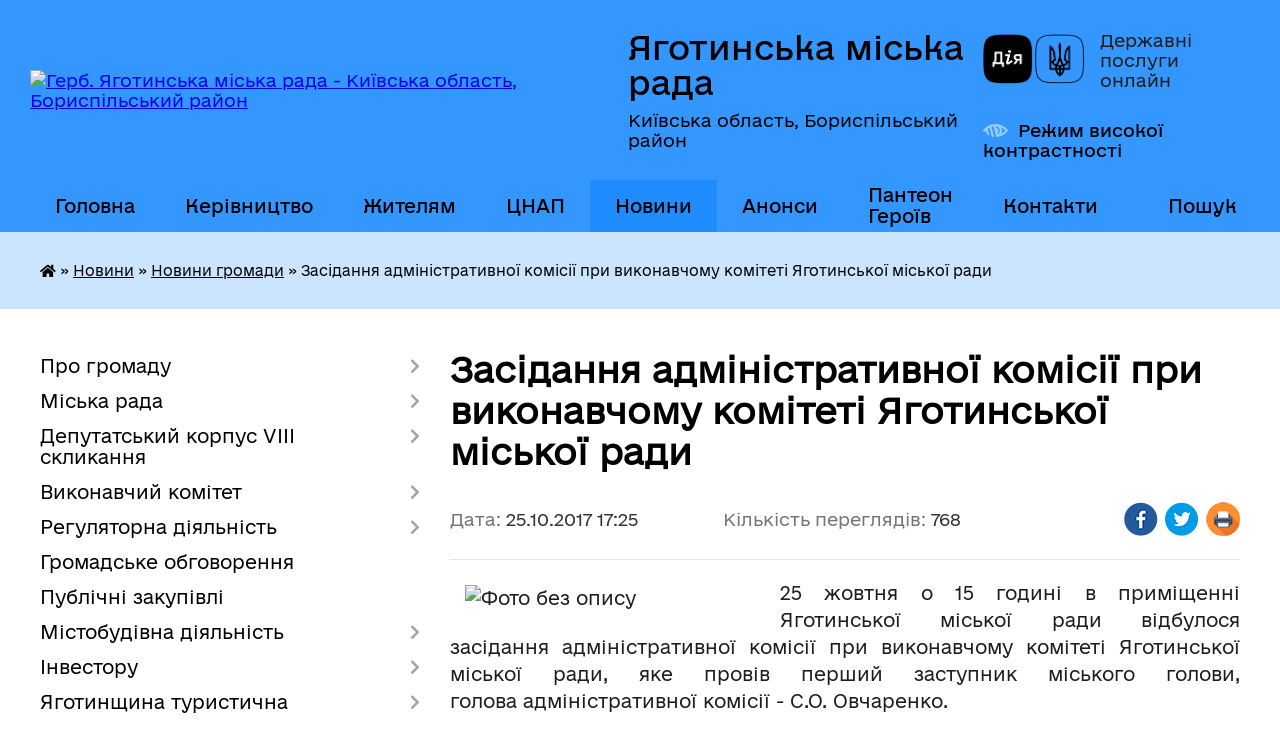

--- FILE ---
content_type: text/html; charset=UTF-8
request_url: https://yagotinmiska-rada.gov.ua/news/17-25-25-25-10-2017/
body_size: 13536
content:
<!DOCTYPE html>
<html lang="uk">
<head>
	<!--[if IE]><meta http-equiv="X-UA-Compatible" content="IE=edge"><![endif]-->
	<meta charset="utf-8">
	<meta name="viewport" content="width=device-width, initial-scale=1">
	<!--[if IE]><script>
		document.createElement('header');
		document.createElement('nav');
		document.createElement('main');
		document.createElement('section');
		document.createElement('article');
		document.createElement('aside');
		document.createElement('footer');
		document.createElement('figure');
		document.createElement('figcaption');
	</script><![endif]-->
	<title>Засідання адміністративної комісії при виконавчому комітеті Яготинської міської ради | Яготинська міська рада</title>
	<meta name="description" content="25 жовтня о 15 годині в приміщенні Яготинської міської ради відбулося засідання адміністративної комісії при виконавчому комітеті Яготинської міської ради, яке провів перший заступник міського голови, голова адміністративної комісії -&amp;">
	<meta name="keywords" content="Засідання, адміністративної, комісії, при, виконавчому, комітеті, Яготинської, міської, ради, |, Яготинська, міська, рада">

	
		<meta property="og:image" content="https://rada.info/upload/users_files/05408823/ed559a8a04de8547676a739c1b3631c1.jpg">
	<meta property="og:image:width" content="1800">
	<meta property="og:image:height" content="1200">
			<meta property="og:title" content="Засідання адміністративної комісії при виконавчому комітеті Яготинської міської ради">
			<meta property="og:description" content="25 жовтня о 15 годині в приміщенні Яготинської міської ради відбулося засідання адміністративної комісії при виконавчому комітеті Яготинської міської ради, яке провів перший заступник міського голови, голова&amp;nbsp;адміністративної комісії -&amp;nbsp;С.О. Овчаренко.">
			<meta property="og:type" content="article">
	<meta property="og:url" content="https://yagotinmiska-rada.gov.ua/news/17-25-25-25-10-2017/">
		
		<link rel="apple-touch-icon" sizes="57x57" href="https://gromada.org.ua/apple-icon-57x57.png">
	<link rel="apple-touch-icon" sizes="60x60" href="https://gromada.org.ua/apple-icon-60x60.png">
	<link rel="apple-touch-icon" sizes="72x72" href="https://gromada.org.ua/apple-icon-72x72.png">
	<link rel="apple-touch-icon" sizes="76x76" href="https://gromada.org.ua/apple-icon-76x76.png">
	<link rel="apple-touch-icon" sizes="114x114" href="https://gromada.org.ua/apple-icon-114x114.png">
	<link rel="apple-touch-icon" sizes="120x120" href="https://gromada.org.ua/apple-icon-120x120.png">
	<link rel="apple-touch-icon" sizes="144x144" href="https://gromada.org.ua/apple-icon-144x144.png">
	<link rel="apple-touch-icon" sizes="152x152" href="https://gromada.org.ua/apple-icon-152x152.png">
	<link rel="apple-touch-icon" sizes="180x180" href="https://gromada.org.ua/apple-icon-180x180.png">
	<link rel="icon" type="image/png" sizes="192x192"  href="https://gromada.org.ua/android-icon-192x192.png">
	<link rel="icon" type="image/png" sizes="32x32" href="https://gromada.org.ua/favicon-32x32.png">
	<link rel="icon" type="image/png" sizes="96x96" href="https://gromada.org.ua/favicon-96x96.png">
	<link rel="icon" type="image/png" sizes="16x16" href="https://gromada.org.ua/favicon-16x16.png">
	<link rel="manifest" href="https://gromada.org.ua/manifest.json">
	<meta name="msapplication-TileColor" content="#ffffff">
	<meta name="msapplication-TileImage" content="https://gromada.org.ua/ms-icon-144x144.png">
	<meta name="theme-color" content="#ffffff">
	
	
		<meta name="robots" content="">
	
    	<link rel="stylesheet" href="https://cdnjs.cloudflare.com/ajax/libs/font-awesome/5.9.0/css/all.min.css" integrity="sha512-q3eWabyZPc1XTCmF+8/LuE1ozpg5xxn7iO89yfSOd5/oKvyqLngoNGsx8jq92Y8eXJ/IRxQbEC+FGSYxtk2oiw==" crossorigin="anonymous" referrerpolicy="no-referrer" />

    <link rel="preload" href="//gromada.org.ua/themes/diia/css/styles_vip.css?v=2.45" as="style">
	<link rel="stylesheet" href="//gromada.org.ua/themes/diia/css/styles_vip.css?v=2.45">
	
	<link rel="stylesheet" href="//gromada.org.ua/themes/diia/css/103683/theme_vip.css?v=1769419543">
		<!--[if lt IE 9]>
	<script src="https://oss.maxcdn.com/html5shiv/3.7.2/html5shiv.min.js"></script>
	<script src="https://oss.maxcdn.com/respond/1.4.2/respond.min.js"></script>
	<![endif]-->
	<!--[if gte IE 9]>
	<style type="text/css">
		.gradient { filter: none; }
	</style>
	<![endif]-->

</head>
<body class="">

	<a href="#top_menu" class="skip-link link" aria-label="Перейти до головного меню (Alt+1)" accesskey="1">Перейти до головного меню (Alt+1)</a>
	<a href="#left_menu" class="skip-link link" aria-label="Перейти до бічного меню (Alt+2)" accesskey="2">Перейти до бічного меню (Alt+2)</a>
    <a href="#main_content" class="skip-link link" aria-label="Перейти до головного вмісту (Alt+3)" accesskey="3">Перейти до текстового вмісту (Alt+3)</a>




			
	<div class="wrapper">
		<header>
			<div class="header_wrap">
				<div class="flex">					
					<div class="sitename">
						<div class="logo">
							<a href="https://yagotinmiska-rada.gov.ua/" id="logo" aria-hidden="true" tabindex="-1" class="form_2">
								<img src="https://rada.info/upload/users_files/05408823/gerb/Lesser_Coat_of_Arms_of_Ukraine.svg-m-копия-3-m-копия.png" alt="Герб. Яготинська міська рада - Київська область, Бориспільський район">
							</a>
						</div>						
						<a href="https://yagotinmiska-rada.gov.ua/" class="title">
							<span class="slogan_1">Яготинська міська рада</span>
							<span class="slogan_2">Київська область, Бориспільський район</span>
						</a>
					</div>
					<div class="diia_logo_and_sitename">
						<div class="gov_ua_block">
							<a class="diia" href="https://diia.gov.ua/" target="_blank" rel="nofollow" title="Державні послуги онлайн"><img src="//gromada.org.ua/themes/diia/img/diia_logo.png" alt="Логотип Diia"></a>
							<span>Державні послуги<br>онлайн</span>
						</div>
												<div class="alt_link">
							<a href="#" rel="nofollow" aria-current="false" onclick="return set_special('399d5bdaeb05cba969922e7ebedc2744d7832c50');">Режим високої контрастності</a>
						</div>
											</div>
				</div>				
				<section class="top_nav" aria-label="Головне меню">
					<nav class="main_menu" id="top_menu">
						<ul>
														<li class="">
								<a href="https://yagotinmiska-rada.gov.ua/main/"><span>Головна</span></a>
																							</li>
														<li class=" has-sub">
								<a href="https://yagotinmiska-rada.gov.ua/miska-rada-19-24-01-12-01-2017/"><span>Керівництво</span></a>
																<button role="button" onclick="return show_next_level(this);" aria-expanded="false" aria-label="Показати підменю"></button>
																								<ul>
																		<li>
										<a role="button" href="https://yagotinmiska-rada.gov.ua/miskij-golova-19-26-52-12-01-2017/">Міський голова</a>
																													</li>
																		<li>
										<a role="button" href="https://yagotinmiska-rada.gov.ua/sekretar-miskoi-radi-19-27-56-12-01-2017/">Секретар</a>
																													</li>
																		<li>
										<a role="button" href="https://yagotinmiska-rada.gov.ua/zastupniki-09-38-30-18-01-2024/">Заступники</a>
																													</li>
																		<li>
										<a role="button" href="https://yagotinmiska-rada.gov.ua/kerujuchij-spravami-19-28-06-12-01-2017/">Керуючий справами виконавчого комітету</a>
																													</li>
																		<li>
										<a role="button" href="https://yagotinmiska-rada.gov.ua/grafik-prijomu-gromadyan-19-43-14-12-01-2017/">Графік прийому громадян</a>
																													</li>
																		<li>
										<a role="button" href="https://yagotinmiska-rada.gov.ua/pryama-garyacha-telefonna-liniya-09-55-03-14-03-2025/">Пряма (гаряча) телефонна лінія</a>
																													</li>
																										</ul>
															</li>
														<li class=" has-sub">
								<a href="https://yagotinmiska-rada.gov.ua/zhitelyam-mista-19-41-36-12-01-2017/"><span>Жителям</span></a>
																<button role="button" onclick="return show_next_level(this);" aria-expanded="false" aria-label="Показати підменю"></button>
																								<ul>
																		<li>
										<a role="button" href="https://yagotinmiska-rada.gov.ua/punkti-obigrivu-11-28-21-15-11-2022/">ПУНКТИ НЕЗЛАМНОСТІ</a>
																													</li>
																		<li>
										<a role="button" href="https://yagotinmiska-rada.gov.ua/pamyatki-13-49-21-22-06-2023/">ПАМ'ЯТКИ</a>
																													</li>
																		<li>
										<a role="button" href="https://yagotinmiska-rada.gov.ua/signali-opovischennya-14-49-00-13-01-2022/">Сигнал оповіщення</a>
																													</li>
																		<li>
										<a role="button" href="https://yagotinmiska-rada.gov.ua/perelik-zahisnih-sporud-16-10-34-22-11-2021/">Перелік захисних споруд</a>
																													</li>
																		<li>
										<a role="button" href="https://yagotinmiska-rada.gov.ua/programa-vidnovidim-15-26-34-17-10-2023/">ПРОГРАМА "ВІДНОВИДІМ"</a>
																													</li>
																		<li>
										<a role="button" href="https://yagotinmiska-rada.gov.ua/zvernennya-gromadyan-19-41-49-12-01-2017/">Звернення громадян</a>
																													</li>
																		<li>
										<a role="button" href="https://yagotinmiska-rada.gov.ua/publichna-informaciya-19-42-28-12-01-2017/">Публічна інформація</a>
																													</li>
																		<li>
										<a role="button" href="https://yagotinmiska-rada.gov.ua/grafik-ruhu-avtobusiv-09-35-45-18-01-2024/">Графік руху автобусів</a>
																													</li>
																		<li>
										<a role="button" href="https://yagotinmiska-rada.gov.ua/dorozhnya-karta-veterana-16-39-58-27-03-2025/">Дорожня карта ветерана</a>
																													</li>
																		<li>
										<a role="button" href="https://yagotinmiska-rada.gov.ua/zvit-11-36-12-19-02-2025/">Звіт</a>
																													</li>
																										</ul>
															</li>
														<li class=" has-sub">
								<a href="https://yagotinmiska-rada.gov.ua/cnap-14-35-16-16-11-2021/"><span>ЦНАП</span></a>
																<button role="button" onclick="return show_next_level(this);" aria-expanded="false" aria-label="Показати підменю"></button>
																								<ul>
																		<li>
										<a role="button" href="https://yagotinmiska-rada.gov.ua/pro-nas-14-45-02-16-11-2021/">Про нас</a>
																													</li>
																		<li>
										<a role="button" href="https://yagotinmiska-rada.gov.ua/rezhim-roboti-14-37-25-16-11-2021/">Режим роботи</a>
																													</li>
																		<li>
										<a role="button" href="https://yagotinmiska-rada.gov.ua/struktura-cnap-14-57-49-16-11-2021/">Перелік адміністративних послуг</a>
																													</li>
																		<li>
										<a role="button" href="https://yagotinmiska-rada.gov.ua/elektronna-cherga-15-18-08-13-06-2025/">Електронна черга</a>
																													</li>
																		<li>
										<a role="button" href="https://yagotinmiska-rada.gov.ua/cnap-informue-10-14-22-20-07-2022/">ЦНАП інформує</a>
																													</li>
																										</ul>
															</li>
														<li class="active has-sub">
								<a href="https://yagotinmiska-rada.gov.ua/news/"><span>Новини</span></a>
																<button role="button" onclick="return show_next_level(this);" aria-expanded="false" aria-label="Показати підменю"></button>
																								<ul>
																		<li>
										<a role="button" href="https://yagotinmiska-rada.gov.ua/novini-kiivschini-12-33-14-19-01-2024/">Регіональні новини</a>
																													</li>
																		<li>
										<a role="button" href="https://yagotinmiska-rada.gov.ua/novini-gromadi-12-33-30-19-01-2024/" class="active" aria-current="page">Новини громади</a>
																													</li>
																		<li>
										<a role="button" href="https://yagotinmiska-rada.gov.ua/more_news2/">Оголошення громади</a>
																													</li>
																		<li>
										<a role="button" href="https://yagotinmiska-rada.gov.ua/vidkljuchennya-elektroenergii-16-36-10-22-01-2024/">Відключення електроенергії</a>
																													</li>
																		<li>
										<a role="button" href="https://yagotinmiska-rada.gov.ua/ryatuvalniki-informujut-12-35-07-19-01-2024/">Рятувальники інформують</a>
																													</li>
																		<li>
										<a role="button" href="https://yagotinmiska-rada.gov.ua/bezbarernist-12-34-27-19-01-2024/">Безбар'єрність</a>
																													</li>
																		<li>
										<a role="button" href="https://yagotinmiska-rada.gov.ua/protidiya-nasilstva-ta-torgivli-ljudmi-12-35-23-19-01-2024/">Протидія насильства та торгівлі людьми</a>
																													</li>
																		<li>
										<a role="button" href="https://yagotinmiska-rada.gov.ua/covid19-12-34-50-19-01-2024/">COVID-19</a>
																													</li>
																										</ul>
															</li>
														<li class="">
								<a href="https://yagotinmiska-rada.gov.ua/anons-16-38-57-22-01-2024/"><span>Анонси</span></a>
																							</li>
														<li class="">
								<a href="https://yagotinmiska-rada.gov.ua/nebesna-varta-13-59-04-26-07-2024/"><span>Пантеон Героїв</span></a>
																							</li>
														<li class="">
								<a href="https://yagotinmiska-rada.gov.ua/feedback/"><span>Контакти</span></a>
																							</li>
																				</ul>
					</nav>
					&nbsp;
					<button class="menu-button" id="open-button"><i class="fas fa-bars"></i> Меню сайту</button>
					<a href="https://yagotinmiska-rada.gov.ua/search/" rel="nofollow" class="search_button" title="Перейти на сторінку пошуку">Пошук</a>
				</section>
				
			</div>
		</header>
				
		<nav class="bread_crumbs" aria-label="Навігаційний ланцюжок">
		<div  xmlns:v="http://rdf.data-vocabulary.org/#"><a href="https://yagotinmiska-rada.gov.ua/" title="Головна сторінка"><i class="fas fa-home"></i></a> &raquo; <a href="https://yagotinmiska-rada.gov.ua/news/">Новини</a> &raquo; <a href="https://yagotinmiska-rada.gov.ua/novini-gromadi-12-33-30-19-01-2024/" aria-current="page">Новини громади</a>  &raquo; <span aria-current="page">Засідання адміністративної комісії при виконавчому комітеті Яготинської міської ради</span></div>
	</nav>
	
	<section class="center_block">
		<div class="row">
			<div class="grid-30 fr">
				<aside>
				
										
					<nav class="sidebar_menu" id="left_menu" aria-label="Бічне меню">
						<ul>
														<li class=" has-sub">
								<a href="https://yagotinmiska-rada.gov.ua/pro-misto-19-23-52-12-01-2017/"><span>Про громаду</span></a>
																<button role="button" onclick="return show_next_level(this);" aria-expanded="false" aria-label="Показати підменю"></button>
																								<ul>
																		<li class="">
										<a href="https://yagotinmiska-rada.gov.ua/istoriya-mista-19-25-05-12-01-2017/"><span>Історія міста</span></a>
																													</li>
																		<li class="">
										<a href="https://yagotinmiska-rada.gov.ua/simvolika-mista-19-25-13-12-01-2017/"><span>Символіка</span></a>
																													</li>
																		<li class=" has-sub">
										<a href="https://yagotinmiska-rada.gov.ua/pochesni-gromadyani-19-25-24-12-01-2017/"><span>Почесні громадяни</span></a>
																				<button role="button" onclick="return show_next_level(this);" aria-expanded="false" aria-label="Показати підменю"></button>
																														<ul>
																						<li><a href="https://yagotinmiska-rada.gov.ua/malinka-mikola-panasovich-10-17-23-10-03-2017/"><span>МАЛИНКА  Микола Панасович</span></a></li>
																						<li><a href="https://yagotinmiska-rada.gov.ua/tovstuha-evgen-stepanovich-12-16-09-10-03-2017/"><span>ТОВСТУХА Євген Степанович</span></a></li>
																						<li><a href="https://yagotinmiska-rada.gov.ua/horunzhij-jurij-ivanovich-12-30-51-10-03-2017/"><span>ХОРУНЖИЙ Юрій Іванович</span></a></li>
																																</ul>
																			</li>
																		<li class="">
										<a href="https://yagotinmiska-rada.gov.ua/mistapobratimi-19-25-34-12-01-2017/"><span>Міста-побратими та партнерська співпраця</span></a>
																													</li>
																		<li class="">
										<a href="https://yagotinmiska-rada.gov.ua/statut-gromadi-09-17-24-18-01-2024/"><span>Статут громади</span></a>
																													</li>
																		<li class="">
										<a href="https://yagotinmiska-rada.gov.ua/bjudzhet-15-59-27-22-06-2021/"><span>Бюджет громади</span></a>
																													</li>
																		<li class="">
										<a href="https://yagotinmiska-rada.gov.ua/strategii-rozvitku-gromadi-14-12-36-17-07-2023/"><span>Стратегія розвитку громади</span></a>
																													</li>
																		<li class="">
										<a href="https://yagotinmiska-rada.gov.ua/podatki-vstanovleni-na-teritorii-gromadi-15-38-00-26-10-2021/"><span>Податки встановлені на території громади</span></a>
																													</li>
																		<li class="">
										<a href="https://yagotinmiska-rada.gov.ua/nerukhome-mayno-shcho-perebuvaye-u-komunalniy-vlasnosti-terytorialnoyi-hromady-m-yahotyna-16-43-04-02-07-2020/"><span>Нерухоме майно, що перебуває у комунальній власності Яготинської міської територіальної громади</span></a>
																													</li>
																		<li class="">
										<a href="https://yagotinmiska-rada.gov.ua/imena-opaleni-vijnoju-13-01-22-03-10-2018/"><span>Імена, опалені війною</span></a>
																													</li>
																										</ul>
															</li>
														<li class=" has-sub">
								<a href="https://yagotinmiska-rada.gov.ua/miska-rada-08-26-07-18-01-2024/"><span>Міська рада</span></a>
																<button role="button" onclick="return show_next_level(this);" aria-expanded="false" aria-label="Показати підменю"></button>
																								<ul>
																		<li class="">
										<a href="https://yagotinmiska-rada.gov.ua/struktura-08-40-42-18-01-2024/"><span>Структура</span></a>
																													</li>
																		<li class="">
										<a href="https://yagotinmiska-rada.gov.ua/starostinski-okrugi-14-27-48-16-06-2021/"><span>Старостинські округи</span></a>
																													</li>
																		<li class=" has-sub">
										<a href="https://yagotinmiska-rada.gov.ua/pidpriemstva-miskoi-radi-19-34-56-12-01-2017/"><span>Підприємства міської ради</span></a>
																				<button role="button" onclick="return show_next_level(this);" aria-expanded="false" aria-label="Показати підменю"></button>
																														<ul>
																						<li><a href="https://yagotinmiska-rada.gov.ua/protokoli-zasidan-konkursnoi-komisii-16-34-55-27-10-2021/"><span>Протоколи засідань конкурсної комісії</span></a></li>
																																</ul>
																			</li>
																		<li class="">
										<a href="https://yagotinmiska-rada.gov.ua/reglament-yagotinskoi-miskoi-radi-08-50-11-18-01-2024/"><span>Регламент Яготинської міської ради</span></a>
																													</li>
																		<li class="">
										<a href="https://yagotinmiska-rada.gov.ua/rozporyadzhennya-08-53-29-18-01-2024/"><span>Розпорядження</span></a>
																													</li>
																		<li class="">
										<a href="https://yagotinmiska-rada.gov.ua/plani-roboti-09-12-56-18-01-2024/"><span>Плани роботи</span></a>
																													</li>
																		<li class="">
										<a href="https://yagotinmiska-rada.gov.ua/gromadska-diyalnist-19-40-10-12-01-2017/"><span>Ради, комісії, робочі групи Яготинської міської ради</span></a>
																													</li>
																		<li class="">
										<a href="https://yagotinmiska-rada.gov.ua/programi-yagotinskoi-miskoi-radi-14-53-13-26-10-2021/"><span>Програми Яготинської міської ради</span></a>
																													</li>
																		<li class="">
										<a href="https://yagotinmiska-rada.gov.ua/pasporti-bjudzhetnih-program-09-06-52-14-06-2022/"><span>Паспорти бюджетних програм</span></a>
																													</li>
																		<li class=" has-sub">
										<a href="https://yagotinmiska-rada.gov.ua/konkursni-komisii-13-57-51-09-12-2024/"><span>Конкурсні комісії</span></a>
																				<button role="button" onclick="return show_next_level(this);" aria-expanded="false" aria-label="Показати підменю"></button>
																														<ul>
																						<li><a href="https://yagotinmiska-rada.gov.ua/naglyadova-rada-knp-yagotinska-cml-13-59-29-09-12-2024/"><span>Наглядова рада КНП "Яготинська ЦМЛ"</span></a></li>
																																</ul>
																			</li>
																										</ul>
															</li>
														<li class=" has-sub">
								<a href="https://yagotinmiska-rada.gov.ua/deputatskij-korpus-viii-sklikannya-15-42-32-26-11-2020/"><span>Депутатський корпус VІII скликання</span></a>
																<button role="button" onclick="return show_next_level(this);" aria-expanded="false" aria-label="Показати підменю"></button>
																								<ul>
																		<li class="">
										<a href="https://yagotinmiska-rada.gov.ua/rishennya-miskoi-radi-viii-sklikannya-16-29-29-02-12-2020/"><span>Рішення міської ради VIIІ скликання</span></a>
																													</li>
																		<li class="">
										<a href="https://yagotinmiska-rada.gov.ua/proekti-rishen-miskoi-radi-viii-sklikannya-15-26-16-11-12-2020/"><span>Проєкти рішень міської ради VIIІ скликання</span></a>
																													</li>
																		<li class="">
										<a href="https://yagotinmiska-rada.gov.ua/protokoli-zasidan-sesij-15-51-37-26-08-2021/"><span>Протоколи засідань сесій</span></a>
																													</li>
																		<li class="">
										<a href="https://yagotinmiska-rada.gov.ua/poimenne-golosuvannya-rishen-sesii-yagotinskoi-miskoi-radi-viii-sklikannya-16-27-37-26-11-2020/"><span>Поіменне голосування</span></a>
																													</li>
																		<li class="">
										<a href="https://yagotinmiska-rada.gov.ua/videozapisi-zasidan-sesij-12-12-25-18-08-2024/"><span>ВІДЕОЗАПИСИ</span></a>
																													</li>
																		<li class="">
										<a href="https://yagotinmiska-rada.gov.ua/deputatskij-korpus-viii-sklikannya-16-24-46-10-02-2021/"><span>Депутати міської ради VІII скликання</span></a>
																													</li>
																		<li class="">
										<a href="https://yagotinmiska-rada.gov.ua/postijni-komisii-12-43-33-11-02-2021/"><span>ПОСТІЙНІ КОМІСІЇ</span></a>
																													</li>
																		<li class="">
										<a href="https://yagotinmiska-rada.gov.ua/proekti-poryadku-dennogo-zasidan-postijnih-komisij-radi-10-35-45-15-04-2025/"><span>Проєкти порядку денного засідань постійних комісій</span></a>
																													</li>
																		<li class="">
										<a href="https://yagotinmiska-rada.gov.ua/visnovki-ta-rekomendacii-komisij-11-11-48-03-07-2024/"><span>Висновки та рекомендації постійних комісій</span></a>
																													</li>
																		<li class="">
										<a href="https://yagotinmiska-rada.gov.ua/protokoli-zasidan-11-47-58-18-08-2024/"><span>Протоколи засідань постійних комісій</span></a>
																													</li>
																		<li class="">
										<a href="https://yagotinmiska-rada.gov.ua/deputatski-frakcii-16-38-11-11-02-2021/"><span>Депутатські фракції</span></a>
																													</li>
																		<li class="">
										<a href="https://yagotinmiska-rada.gov.ua/zakriplennya-deputativ-za-viborchimi-okrugami-13-01-45-12-02-2021/"><span>Закріплення депутатів за виборчими округами</span></a>
																													</li>
																		<li class="">
										<a href="https://yagotinmiska-rada.gov.ua/zviti-deputativ-pro-vikonannya-povnovazhen-08-40-17-17-04-2023/"><span>Звіти депутатів про виконання повноважень</span></a>
																													</li>
																										</ul>
															</li>
														<li class=" has-sub">
								<a href="https://yagotinmiska-rada.gov.ua/vikonavchij-komitet-viii-sklikannya-15-43-26-26-11-2020/"><span>Виконавчий комітет</span></a>
																<button role="button" onclick="return show_next_level(this);" aria-expanded="false" aria-label="Показати підменю"></button>
																								<ul>
																		<li class="">
										<a href="https://yagotinmiska-rada.gov.ua/reglament-16-54-48-26-01-2021/"><span>Регламент</span></a>
																													</li>
																		<li class="">
										<a href="https://yagotinmiska-rada.gov.ua/sklad-15-15-44-12-02-2021/"><span>Склад виконавчого комітету Яготинської міської ради VIII скликання</span></a>
																													</li>
																		<li class="">
										<a href="https://yagotinmiska-rada.gov.ua/rishennya-11-48-18-31-12-2020/"><span>Рішення</span></a>
																													</li>
																		<li class="">
										<a href="https://yagotinmiska-rada.gov.ua/proekti-rishen-vikonavchogo-komitetu-yagotinskoi-miskoi-radi-na-gruden-2020-roku-09-45-04-09-12-2020/"><span>Проєкти рішень виконавчого комітету Яготинської міської ради</span></a>
																													</li>
																		<li class="">
										<a href="https://yagotinmiska-rada.gov.ua/protokol-09-48-38-16-02-2021/"><span>Протоколи</span></a>
																													</li>
																		<li class="">
										<a href="https://yagotinmiska-rada.gov.ua/poimenne-golosuvannya-rishen-vikonkomu-12-00-57-14-09-2021/"><span>Поіменне голосування рішень виконавчого комітету</span></a>
																													</li>
																										</ul>
															</li>
														<li class=" has-sub">
								<a href="https://yagotinmiska-rada.gov.ua/regulyatorna-diyalnist-12-12-38-01-12-2020/"><span>Регуляторна діяльність</span></a>
																<button role="button" onclick="return show_next_level(this);" aria-expanded="false" aria-label="Показати підменю"></button>
																								<ul>
																		<li class="">
										<a href="https://yagotinmiska-rada.gov.ua/plan-diyalnosti-10-49-01-23-06-2021/"><span>План діяльності</span></a>
																													</li>
																		<li class="">
										<a href="https://yagotinmiska-rada.gov.ua/povidomlennya-10-49-32-23-06-2021/"><span>Повідомлення</span></a>
																													</li>
																		<li class="">
										<a href="https://yagotinmiska-rada.gov.ua/proekt-regulyatornogo-akta-14-54-01-12-11-2021/"><span>Проєкти регуляторних актів</span></a>
																													</li>
																		<li class="">
										<a href="https://yagotinmiska-rada.gov.ua/komisiya-ta-robocha-grupa-z-pitan-regulyatornoi-diyalnosti-11-36-58-18-11-2021/"><span>Комісія та робоча група з питань регуляторної діяльності</span></a>
																													</li>
																		<li class="">
										<a href="https://yagotinmiska-rada.gov.ua/regulyatorni-akti-prijnyati-na-zasidanni-sesii-yagotinskoi-miskoi-radi-10-51-11-23-06-2021/"><span>Реєстр регуляторних актів</span></a>
																													</li>
																		<li class="">
										<a href="https://yagotinmiska-rada.gov.ua/planigrafiki-vidstezhennya-regulyatornih-aktiv-11-28-14-20-08-2021/"><span>Плани-графіки відстеження регуляторних актів</span></a>
																													</li>
																		<li class="">
										<a href="https://yagotinmiska-rada.gov.ua/informaciya-pro-zdijsnennya-regulyatornoi-politiki-10-52-23-23-06-2021/"><span>Відстеження регуляторних актів</span></a>
																													</li>
																		<li class="">
										<a href="https://yagotinmiska-rada.gov.ua/zvit-pro-regulyatornu-diyalnist-16-13-18-23-06-2021/"><span>Звіт про регуляторну діяльність</span></a>
																													</li>
																										</ul>
															</li>
														<li class="">
								<a href="https://yagotinmiska-rada.gov.ua/informaciya-pro-pochatok-gromadskogo-obgovorennya-10-01-07-26-08-2022/"><span>Громадське обговорення</span></a>
																							</li>
														<li class="">
								<a href="https://yagotinmiska-rada.gov.ua/publichni-zakupivli-08-18-58-05-01-2024/"><span>Публічні закупівлі</span></a>
																							</li>
														<li class=" has-sub">
								<a href="https://yagotinmiska-rada.gov.ua/mistobudivna-diyalnist-12-03-59-02-07-2021/"><span>Містобудівна діяльність</span></a>
																<button role="button" onclick="return show_next_level(this);" aria-expanded="false" aria-label="Показати підменю"></button>
																								<ul>
																		<li class="">
										<a href="https://yagotinmiska-rada.gov.ua/ogoloshennya-15-17-01-27-01-2023/"><span>Оголошення</span></a>
																													</li>
																		<li class="">
										<a href="https://yagotinmiska-rada.gov.ua/protokoli-zasidan-arhitekturnomistobudivnoi-radi-15-58-10-18-07-2022/"><span>Протоколи засідань архітектурно-містобудівної ради</span></a>
																													</li>
																		<li class="">
										<a href="https://yagotinmiska-rada.gov.ua/reestr-mistobudivnih-umov-ta-obmezhen-12-13-48-02-07-2021/"><span>Реєстр містобудівних умов та обмежень</span></a>
																													</li>
																		<li class="">
										<a href="https://yagotinmiska-rada.gov.ua/reestr-detalnih-planiv-teritorii-13-21-45-02-07-2021/"><span>Реєстр детальних планів території</span></a>
																													</li>
																		<li class="">
										<a href="https://yagotinmiska-rada.gov.ua/strategichna-ekologichna-ocinka-13-22-27-02-07-2021/"><span>Стратегічна екологічна оцінка</span></a>
																													</li>
																										</ul>
															</li>
														<li class=" has-sub">
								<a href="https://yagotinmiska-rada.gov.ua/investoru-19-43-52-12-01-2017/"><span>Інвестору</span></a>
																<button role="button" onclick="return show_next_level(this);" aria-expanded="false" aria-label="Показати підменю"></button>
																								<ul>
																		<li class="">
										<a href="https://yagotinmiska-rada.gov.ua/privatizaciya-12-24-19-17-02-2022/"><span>Приватизація</span></a>
																													</li>
																		<li class="">
										<a href="https://yagotinmiska-rada.gov.ua/zemelni-dilyanki-08-52-05-19-06-2017/"><span>Земельні ділянки</span></a>
																													</li>
																		<li class="">
										<a href="https://yagotinmiska-rada.gov.ua/neruhome-majno-08-56-42-19-06-2017/"><span>Нерухоме майно</span></a>
																													</li>
																										</ul>
															</li>
														<li class=" has-sub">
								<a href="https://yagotinmiska-rada.gov.ua/yagotinschina-turistichna-11-21-37-01-03-2024/"><span>Яготинщина туристична</span></a>
																<button role="button" onclick="return show_next_level(this);" aria-expanded="false" aria-label="Показати підменю"></button>
																								<ul>
																		<li class="">
										<a href="https://yagotinmiska-rada.gov.ua/yagotinschina-istorichna-dovidka-10-05-44-06-03-2024/"><span>Яготинщина. Історична довідка</span></a>
																													</li>
																		<li class="">
										<a href="https://yagotinmiska-rada.gov.ua/yak-distatisya-do-yagotina-10-06-05-06-03-2024/"><span>Як дістатися до Яготина?</span></a>
																													</li>
																		<li class="">
										<a href="https://yagotinmiska-rada.gov.ua/turistichni-cinnosti-nashoi-gromadi-10-06-24-06-03-2024/"><span>Туристичні цінності нашої громади</span></a>
																													</li>
																		<li class="">
										<a href="https://yagotinmiska-rada.gov.ua/de-zupinitisya-i-de-poisti-10-06-41-06-03-2024/"><span>Де зупинитися і де поїсти?</span></a>
																													</li>
																		<li class="">
										<a href="https://yagotinmiska-rada.gov.ua/proponuemo-ekskursii-10-06-57-06-03-2024/"><span>Пропонуємо екскурсії</span></a>
																													</li>
																		<li class="">
										<a href="https://yagotinmiska-rada.gov.ua/dati-podii-novini-10-07-14-06-03-2024/"><span>Дати, події, новини</span></a>
																													</li>
																		<li class="">
										<a href="https://yagotinmiska-rada.gov.ua/ogoloshennya-10-07-31-06-03-2024/"><span>Оголошення</span></a>
																													</li>
																		<li class="">
										<a href="https://yagotinmiska-rada.gov.ua/zvorotnij-zvyazok-krok-nazustrich-12-15-49-12-12-2024/"><span>Зворотній зв'язок. Крок назустріч</span></a>
																													</li>
																										</ul>
															</li>
														<li class=" has-sub">
								<a href="https://yagotinmiska-rada.gov.ua/antikorupcijna-politika-11-56-39-23-01-2023/"><span>Антикорупційна політика</span></a>
																<button role="button" onclick="return show_next_level(this);" aria-expanded="false" aria-label="Показати підменю"></button>
																								<ul>
																		<li class="">
										<a href="https://yagotinmiska-rada.gov.ua/konflikt-interesiv-11-04-09-05-11-2024/"><span>Конфлікт інтересів</span></a>
																													</li>
																		<li class="">
										<a href="https://yagotinmiska-rada.gov.ua/povidomiti-pro-korupciju-11-22-27-05-11-2024/"><span>Повідомити про корупцію</span></a>
																													</li>
																		<li class="">
										<a href="https://yagotinmiska-rada.gov.ua/deklaruvannya-11-29-17-05-11-2024/"><span>Декларування</span></a>
																													</li>
																		<li class=" has-sub">
										<a href="https://yagotinmiska-rada.gov.ua/zapobigannya-i-protidiya-korupcii-11-30-18-05-11-2024/"><span>Запобігання і протидія корупції</span></a>
																				<button role="button" onclick="return show_next_level(this);" aria-expanded="false" aria-label="Показати підменю"></button>
																														<ul>
																						<li><a href="https://yagotinmiska-rada.gov.ua/plan-zahodiv-schodo-zapobigannya-ta-viyavlennya-korupcii-11-54-46-17-12-2024/"><span>План заходів щодо запобігання та виявлення корупції</span></a></li>
																																</ul>
																			</li>
																										</ul>
															</li>
														<li class=" has-sub">
								<a href="https://yagotinmiska-rada.gov.ua/ochischennya-vladi-v-yagotinskij-miskij-radi-19-46-03-12-01-2017/"><span>Очищення влади</span></a>
																<button role="button" onclick="return show_next_level(this);" aria-expanded="false" aria-label="Показати підменю"></button>
																								<ul>
																		<li class="">
										<a href="https://yagotinmiska-rada.gov.ua/normativnopravovi-dokumenti-19-46-38-12-01-2017/"><span>Нормативно-правові документи</span></a>
																													</li>
																		<li class="">
										<a href="https://yagotinmiska-rada.gov.ua/vidomosti-pro-prohodzhennya-perevirki-osib-yaki-pretendujut-na-zajnyattya-posad-19-46-55-12-01-2017/"><span>Відомості про проходження перевірки осіб, які претендують на зайняття посад</span></a>
																													</li>
																		<li class="">
										<a href="https://yagotinmiska-rada.gov.ua/vidomosti-pro-stan-prohodzhennya-perevirki-posadovimi-osobami-19-47-06-12-01-2017/"><span>Відомості про стан проходження перевірки посадовими особами</span></a>
																													</li>
																										</ul>
															</li>
														<li class=" has-sub">
								<a href="https://yagotinmiska-rada.gov.ua/yagotinskij-rajonnij-viddil-filii-derzhavnoi-ustanovi-centr-probacii-u-m-kievi-ta-kiivskij-oblasti-16-42-19-01-02-2019/"><span>Центр пробації</span></a>
																<button role="button" onclick="return show_next_level(this);" aria-expanded="false" aria-label="Показати підменю"></button>
																								<ul>
																		<li class="">
										<a href="https://yagotinmiska-rada.gov.ua/filiya-derzhavnoi-ustanovi-centr-probacii-12-12-15-19-01-2022/"><span>Філія Державної установи «Центр пробації»</span></a>
																													</li>
																										</ul>
															</li>
														<li class="">
								<a href="https://yagotinmiska-rada.gov.ua/genderna-rivnist-08-38-54-24-04-2025/"><span>Гендерна рівність</span></a>
																							</li>
														<li class="">
								<a href="https://yagotinmiska-rada.gov.ua/programa-z-vidnovlennya-ukraini-16-56-17-08-04-2025/"><span>Програма з відновлення України</span></a>
																							</li>
														<li class=" has-sub">
								<a href="https://yagotinmiska-rada.gov.ua/arhiv-16-09-42-26-11-2020/"><span>Архів</span></a>
																<button role="button" onclick="return show_next_level(this);" aria-expanded="false" aria-label="Показати підменю"></button>
																								<ul>
																		<li class="">
										<a href="https://yagotinmiska-rada.gov.ua/rada-pidpriemciv-19-40-19-12-01-2017/"><span>Рада підприємців</span></a>
																													</li>
																		<li class=" has-sub">
										<a href="https://yagotinmiska-rada.gov.ua/koordinacijna-rada-19-40-27-12-01-2017/"><span>Координаційна рада</span></a>
																				<button role="button" onclick="return show_next_level(this);" aria-expanded="false" aria-label="Показати підменю"></button>
																														<ul>
																						<li><a href="https://yagotinmiska-rada.gov.ua/novina-ta-rishennya-19-41-00-12-01-2017/"><span>Положення</span></a></li>
																						<li><a href="https://yagotinmiska-rada.gov.ua/sklad-19-40-35-12-01-2017/"><span>Склад</span></a></li>
																																</ul>
																			</li>
																		<li class=" has-sub">
										<a href="https://yagotinmiska-rada.gov.ua/deputatskij-korpus-19-31-36-12-01-2017/"><span>Депутатський корпус VII скликання</span></a>
																				<button role="button" onclick="return show_next_level(this);" aria-expanded="false" aria-label="Показати підменю"></button>
																														<ul>
																						<li><a href="https://yagotinmiska-rada.gov.ua/golova-sekretar-ta-deputati-radi-19-31-55-12-01-2017/"><span>Депутати Яготинської міської ради VII скликання</span></a></li>
																						<li><a href="https://yagotinmiska-rada.gov.ua/deputatski-komisii-19-32-03-12-01-2017/"><span>Депутатські комісії</span></a></li>
																						<li><a href="https://yagotinmiska-rada.gov.ua/rishennya-miskoi-radi-19-39-02-12-01-2017/"><span>Рішення міської ради VII скликання</span></a></li>
																						<li><a href="https://yagotinmiska-rada.gov.ua/poimenne-golosuvannya-vii-sklikannya-09-35-30-22-08-2022/"><span>Поіменне голосування VII скликання</span></a></li>
																																</ul>
																			</li>
																		<li class="">
										<a href="https://yagotinmiska-rada.gov.ua/pro-rozchischennya-teritorij-mista-vid-snigu-1559717715/"><span>Про розчищення територій міста від снігу</span></a>
																													</li>
																		<li class="">
										<a href="https://yagotinmiska-rada.gov.ua/pidgotovka-do-osinnozimovogo-periodu-12-59-17-16-01-2019/"><span>Підготовка до осінньо-зимового періоду</span></a>
																													</li>
																		<li class=" has-sub">
										<a href="https://yagotinmiska-rada.gov.ua/elektronnij-bjuleten-decentralizaciya-vladi-oglyad-novin-19-47-15-12-01-2017/"><span>Електронний бюлетень «Децентралізація влади: огляд новин»</span></a>
																				<button role="button" onclick="return show_next_level(this);" aria-expanded="false" aria-label="Показати підменю"></button>
																														<ul>
																						<li><a href="https://yagotinmiska-rada.gov.ua/2015-rik-19-47-24-12-01-2017/"><span>2015 рік</span></a></li>
																						<li><a href="https://yagotinmiska-rada.gov.ua/2016-rik-19-47-31-12-01-2017/"><span>2016 рік</span></a></li>
																						<li><a href="https://yagotinmiska-rada.gov.ua/2017-rik-19-47-40-12-01-2017/"><span>2017 рік</span></a></li>
																						<li><a href="https://yagotinmiska-rada.gov.ua/2018-rik-16-13-05-02-02-2018/"><span>2018 рік</span></a></li>
																																</ul>
																			</li>
																										</ul>
															</li>
													</ul>
						
												
					</nav>

											<h2 class="sidebar_title">Публічні закупівлі</h2>	
<div class="petition_block">

		<p><a href="https://yagotinmiska-rada.gov.ua/prozorro/" title="Прозорро - державні закупівлі"><img src="//gromada.org.ua/themes/diia/img/prozorro_logo.png?v=2025" alt="Банер - Prozorro"></a></p>
	
		<p><a href="https://yagotinmiska-rada.gov.ua/openbudget/" title="Відкритий бюджет"><img src="//gromada.org.ua/themes/diia/img/openbudget_logo.png?v=2025" alt="OpenBudget"></a></p>
	
		<p><a href="https://yagotinmiska-rada.gov.ua/plans/" title="Плани державних закупівель"><img src="//gromada.org.ua/themes/diia/img/plans_logo.png?v=2025" alt="Плани державних закупівель"></a></p>
	
</div>									
					
					
					
					
										<div id="banner_block">

						<p>&nbsp; &nbsp; &nbsp; &nbsp; &nbsp; &nbsp; &nbsp; &nbsp; &nbsp; &nbsp;&nbsp;<a rel="nofollow" href="https://www.facebook.com/miskradayagotyn/" target="_blank"><img alt="Фото без опису" src="https://rada.info/upload/users_files/05408823/38be7a1be0240563d4bd16726708b13a.png" style="width: 220px; height: 87px;" /></a></p>

<p>&nbsp;</p>

<p>&nbsp; &nbsp; &nbsp; &nbsp; &nbsp; &nbsp; &nbsp; &nbsp; &nbsp; &nbsp;&nbsp;<a rel="nofollow" href="https://globalcommunities.org/country/ukraine/"><img alt="Фото без опису" src="https://rada.info/upload/users_files/05408823/16a63994e6f9661884b575a8b3e358b3.png" style="width: 220px; height: 88px;" /></a></p>

<p>&nbsp;</p>

<p>&nbsp; &nbsp; &nbsp; &nbsp; &nbsp; &nbsp; &nbsp; &nbsp; &nbsp; &nbsp;&nbsp;<a rel="nofollow" href="https://eu-ua.kmu.gov.ua/"><img alt="Фото без опису" src="https://rada.info/upload/users_files/05408823/661e1e5e681076fe9ee2f683027a8418.png" style="width: 220px; height: 88px;" /></a></p>

<p>&nbsp;</p>

<p>&nbsp; &nbsp; &nbsp; &nbsp; &nbsp; &nbsp; &nbsp; &nbsp; &nbsp; &nbsp;&nbsp;<a rel="nofollow" href="https://ukraine-nato.mfa.gov.ua/ukrayina-nato"><img alt="Фото без опису" src="https://rada.info/upload/users_files/05408823/b7d7e061df58a9dd83f253615c40df80.png" style="width: 220px; height: 88px;" /></a></p>

<p>&nbsp;</p>

<p>&nbsp; &nbsp; &nbsp; &nbsp; &nbsp; &nbsp; &nbsp; &nbsp; &nbsp; &nbsp;&nbsp;<a rel="nofollow" href="https://www.zsu.gov.ua/"><img alt="Фото без опису" src="https://rada.info/upload/users_files/05408823/a43e5ad92354ee498051ba0aa17be2ea.png" style="width: 220px; height: 88px;" /></a></p>

<p>&nbsp;</p>

<p>&nbsp; &nbsp; &nbsp; &nbsp; &nbsp; &nbsp; &nbsp; &nbsp; &nbsp; &nbsp;&nbsp;<a rel="nofollow" href="https://social.mil.gov.ua/socialniy-i-pravovyi-zakhyst/socialniy-garantiy.html"><img alt="Фото без опису" src="https://rada.info/upload/users_files/05408823/aead147c3e88ec1c405a743f6d40b623.png" style="width: 220px; height: 88px;" /></a></p>

<p>&nbsp;</p>

<p>&nbsp; &nbsp; &nbsp; &nbsp; &nbsp; &nbsp; &nbsp; &nbsp; &nbsp; &nbsp;&nbsp;<a rel="nofollow" href="https://ombudsman.gov.ua/"><img alt="Фото без опису" src="https://rada.info/upload/users_files/05408823/d5fa8a554e2f9dd7979e38b04da7c00d.png" style="width: 220px; height: 88px;" /></a></p>

<p>&nbsp;</p>

<p>&nbsp; &nbsp; &nbsp; &nbsp; &nbsp; &nbsp; &nbsp; &nbsp; &nbsp; &nbsp;&nbsp;<a rel="nofollow" href="https://legalaid.gov.ua/kliyentam/pro-bezoplatnu-pravovu-dopomogu-bpd/"><img alt="Фото без опису" src="https://rada.info/upload/users_files/05408823/8f4e84d2d12844118bd916963f3e8737.png" style="width: 220px; height: 88px;" /></a></p>

<p>&nbsp;</p>

<p>&nbsp; &nbsp; &nbsp; &nbsp; &nbsp; &nbsp; &nbsp; &nbsp; &nbsp; &nbsp;&nbsp;<a rel="nofollow" href="https://spivdiia.org.ua/"><img alt="Фото без опису" src="https://rada.info/upload/users_files/05408823/c7843f7699cd6214a38281ba09550c1d.png" style="width: 220px; height: 87px;" /></a></p>

<p>&nbsp;</p>

<p>&nbsp; &nbsp; &nbsp; &nbsp; &nbsp; &nbsp; &nbsp; &nbsp; &nbsp; &nbsp;&nbsp;<a rel="nofollow" href="https://osvita.diia.gov.ua/"><img alt="Фото без опису" src="https://rada.info/upload/users_files/05408823/d9f9dc8d1cee000d439c4dd87d9e0768.png" style="width: 220px; height: 88px;" /></a></p>

<p>&nbsp;</p>

<p>&nbsp; &nbsp; &nbsp; &nbsp; &nbsp; &nbsp; &nbsp; &nbsp; &nbsp; &nbsp;&nbsp;<a rel="nofollow" href="http://www.president.gov.ua"><img alt="Фото без опису" src="https://rada.info/upload/users_files/05408823/824bab9fd13eaee4d5c5e71474e8ed31.png" style="height: 88px; width: 220px;" /></a>&nbsp;</p>

<p>&nbsp;</p>

<p>&nbsp; &nbsp; &nbsp; &nbsp; &nbsp; &nbsp; &nbsp; &nbsp; &nbsp; &nbsp;&nbsp;<a rel="nofollow" href="http://rada.gov.ua"><img alt="Фото без опису" src="https://rada.info/upload/users_files/05408823/6a366a6ee6fc1538036f9269461d8b9c.png" style="width: 220px; height: 88px;" /></a>&nbsp;</p>

<p>&nbsp;</p>

<p>&nbsp; &nbsp; &nbsp; &nbsp; &nbsp; &nbsp; &nbsp; &nbsp; &nbsp; &nbsp;&nbsp;<a rel="nofollow" href="http://www.kmu.gov.ua"><img alt="Фото без опису" src="https://rada.info/upload/users_files/05408823/b33d5c8b6d39901dde11bf98d7d50353.png" style="width: 220px; height: 88px;" /></a>&nbsp;</p>

<p>&nbsp;</p>

<p>&nbsp; &nbsp; &nbsp; &nbsp; &nbsp; &nbsp; &nbsp; &nbsp; &nbsp; &nbsp;&nbsp;<a rel="nofollow" href="https://mms.gov.ua/"><img alt="Фото без опису" src="https://rada.info/upload/users_files/05408823/9d9fa95f3a2b7dc661062e174abd7a05.png" style="width: 220px; height: 88px;" /></a></p>

<p>&nbsp;</p>

<p>&nbsp; &nbsp; &nbsp; &nbsp; &nbsp; &nbsp; &nbsp; &nbsp; &nbsp; &nbsp;&nbsp;<a rel="nofollow" href="https://nazk.gov.ua/uk/"><img alt="Фото без опису" src="https://rada.info/upload/users_files/05408823/441573adcc735a0a74fa2f88d8329eb7.png" style="width: 220px; height: 88px;" /></a></p>

<p>&nbsp; &nbsp;</p>

<p>&nbsp; &nbsp; &nbsp; &nbsp; &nbsp; &nbsp; &nbsp; &nbsp; &nbsp; &nbsp;&nbsp;<a rel="nofollow" href="https://u-lead.org.ua/"><img alt="Фото без опису" src="https://rada.info/upload/users_files/05408823/2fc3d8a72d02efb84fe8a61edd23f532.png" style="width: 220px; height: 87px;" /></a></p>

<p>&nbsp;</p>

<p>&nbsp; &nbsp; &nbsp; &nbsp; &nbsp; &nbsp; &nbsp; &nbsp; &nbsp; &nbsp;&nbsp;<a rel="nofollow" href="https://spravdi.gov.ua/"><img alt="Фото без опису" src="https://rada.info/upload/users_files/05408823/f605557cdfd0b6dbf7702ccc877830ff.gif" style="width: 220px; height: 88px;" /></a></p>

<p>&nbsp;</p>

<p>&nbsp; &nbsp; &nbsp; &nbsp; &nbsp; &nbsp; &nbsp; &nbsp; &nbsp; &nbsp;&nbsp;<a rel="nofollow" href="https://ucf.in.ua/"><img alt="Фото без опису" src="https://rada.info/upload/users_files/05408823/65b4fb7cae44a9518e624f34c263345b.png" style="width: 220px; height: 88px;" /></a></p>

<p>&nbsp;</p>

<p>&nbsp; &nbsp; &nbsp; &nbsp; &nbsp; &nbsp; &nbsp; &nbsp; &nbsp; &nbsp;&nbsp;<a rel="nofollow" href="http://www.auc.org.ua"><img alt="Фото без опису" src="https://rada.info/upload/users_files/05408823/d804aa8ce69946104954058494c1c863.png" style="height: 89px; width: 220px;" /></a></p>

<p>&nbsp;</p>

<p>&nbsp; &nbsp; &nbsp; &nbsp; &nbsp; &nbsp; &nbsp; &nbsp; &nbsp; &nbsp;&nbsp;<a rel="nofollow" href="https://hromady.org/"><img alt="Фото без опису" src="https://rada.info/upload/users_files/05408823/07ec8fea4c81293bbfa80d19e6942d9d.png" style="width: 220px; height: 88px;" /></a></p>

<p>&nbsp;</p>

<p>&nbsp; &nbsp; &nbsp; &nbsp; &nbsp; &nbsp; &nbsp; &nbsp; &nbsp; &nbsp;&nbsp;<a rel="nofollow" href="https://decentralization.ua/"><img alt="Фото без опису" src="https://rada.info/upload/users_files/05408823/dc9b4fb67936e712d6120b3c1d6404a9.png" style="width: 220px; height: 88px;" /></a></p>

<p>&nbsp;</p>

<p>&nbsp; &nbsp; &nbsp; &nbsp; &nbsp; &nbsp; &nbsp; &nbsp; &nbsp; &nbsp;&nbsp;<a rel="nofollow" href="https://eefund.org.ua/"><img alt="Фото без опису" src="https://rada.info/upload/users_files/05408823/763c63d4f6cafb1f7688c888f16112af.png" style="width: 220px; height: 88px;" /></a></p>

<p>&nbsp;</p>
						<div class="clearfix"></div>

						<center><A rel="nofollow" href="https://www.dilovamova.com/"><IMG width=250 height=312 border=0 alt="Календар свят України. Мова ділового спілкування" title="Календар свят України. Мова ділового спілкування" src="https://www.dilovamova.com/images/wpi.cache/informer/informer_250_02.png"></A><center>


<div id="MeteoInformerWrap">
<script type="text/javascript" src="https://meteo.ua/var/informers.js"></script>
<script type="text/javascript">
makeMeteoInformer("http://meteo.ua/informer/get.php?cities=37&w=200&lang=ua&rnd=1&or=vert&clr=2&dt=today&style=classic",200,231);
</script></div>


<!-- I.UA counter --><a rel="nofollow" href="http://www.i.ua/" target="_blank" onclick="this.href='http://i.ua/r.php?211627';" title="Rated by I.UA">
<script type="text/javascript"><!--
iS='http'+(window.location.protocol=='https:'?'s':'')+
'://r.i.ua/s?u211627&p62&n'+Math.random();
iD=document;if(!iD.cookie)iD.cookie="b=b; path=/";if(iD.cookie)iS+='&c1';
iS+='&d'+(screen.colorDepth?screen.colorDepth:screen.pixelDepth)
+"&w"+screen.width+'&h'+screen.height;
iT=iR=iD.referrer.replace(iP=/^[a-z]*:///,'');iH=window.location.href.replace(iP,'');
((iI=iT.indexOf('/'))!=-1)?(iT=iT.substring(0,iI)):(iI=iT.length);
if(iT!=iH.substring(0,iI))iS+='&f'+escape(iR);
iS+='&r'+escape(iH);
iD.write('<img src="'+iS+'" border="0" width="88" height="31" />');
//--></script></a><!-- End of I.UA counter -->
						<div class="clearfix"></div>

					</div>
				
				</aside>
			</div>
			<div class="grid-70">

				<main id="main_content">

																		<h1>Засідання адміністративної комісії при виконавчому комітеті Яготинської міської ради</h1>


<div class="row ">
	<div class="grid-30 one_news_date">
		Дата: <span>25.10.2017 17:25</span>
	</div>
	<div class="grid-30 one_news_count">
		Кількість переглядів: <span>768</span>
	</div>
		<div class="grid-30 one_news_socials">
		<button class="social_share" data-type="fb" aria-label="Поширити у Фейсбук"><img src="//gromada.org.ua/themes/diia/img/share/fb.png" alt="Іконка Фейсбук"></button>
		<button class="social_share" data-type="tw" aria-label="Поширити у Твітер"><img src="//gromada.org.ua/themes/diia/img/share/tw.png" alt="Іконка Твітер"></button>
		<button class="print_btn" onclick="window.print();" aria-label="Роздрукувати"><img src="//gromada.org.ua/themes/diia/img/share/print.png" alt="Іконка принтера"></button>
	</div>
		<div class="clearfix"></div>
</div>

<hr>

<p style="text-align:justify"><span style="font-size:18px"><img alt="Фото без опису"  alt="" src="https://rada.info/upload/users_files/05408823/ed559a8a04de8547676a739c1b3631c1.jpg" style="float:left; height:200px; margin:5px 15px; width:300px" />25 жовтня о 15 годині в приміщенні Яготинської міської ради відбулося засідання адміністративної комісії при виконавчому комітеті Яготинської міської ради, яке провів перший заступник міського голови, голова&nbsp;адміністративної комісії -&nbsp;С.О. Овчаренко.</span></p>

<p style="text-align:justify"><span style="font-size:18px">На розгляд комісії надійшов&nbsp;протокол&nbsp;про адміністративне правопорушення&nbsp;скоєне&nbsp;громадянином&nbsp;м. Яготина. Протокол&nbsp;складений&nbsp;та направлений&nbsp;за вчинення правопорушення&nbsp;передбаченого&nbsp;ст. 152&nbsp;Кодексу України про адміністративні правопорушення (далі - КУпАП) &quot;Порушення державних стандартів, норм і правил у сфері благоустрою населених пунктів, правил благоустрою територій населених пунктів&quot; виконавчим комітетом Житомирської міської ради.</span></p>

<p style="text-align:justify"><span style="font-size:18px">За порушення ст. 152 КУпАП члени комісії постановили&nbsp;на правопорушника, як посадову особу, накласти&nbsp;адмінстягнення у вигляді штрафу у розмірі 850 гривень (50&nbsp; неоподатковуваних мінімумів доходів громадян).</span></p>

<p style="text-align:justify">&nbsp;</p>
<div class="clearfix"></div>

<hr>

<div class="row gallery">

			<div class="grid-25" id="sort_467907">
			<div class="one_album photo">
				<a href="https://rada.info/upload/users_files/05408823/gallery/large/DSC_7732.jpg" class="album_img" style="background-image: url(https://rada.info/upload/users_files/05408823/gallery/small/DSC_7732.jpg);" title="Засідання адміністративної комісії при виконавчому комітеті Яготинської міської ради">
					<span class="mask">
						<img class="svg ico" src="//gromada.org.ua/themes/diia/img/ico/photo_ico.svg" alt="Іконка"> <br>
						Переглянути фото
					</span>
				</a>
							</div>
		</div>
			<div class="grid-25" id="sort_467905">
			<div class="one_album photo">
				<a href="https://rada.info/upload/users_files/05408823/gallery/large/DSC_7728_1.jpg" class="album_img" style="background-image: url(https://rada.info/upload/users_files/05408823/gallery/small/DSC_7728_1.jpg);" title="Засідання адміністративної комісії при виконавчому комітеті Яготинської міської ради">
					<span class="mask">
						<img class="svg ico" src="//gromada.org.ua/themes/diia/img/ico/photo_ico.svg" alt="Іконка"> <br>
						Переглянути фото
					</span>
				</a>
							</div>
		</div>
			<div class="grid-25" id="sort_467906">
			<div class="one_album photo">
				<a href="https://rada.info/upload/users_files/05408823/gallery/large/DSC_7717_1.jpg" class="album_img" style="background-image: url(https://rada.info/upload/users_files/05408823/gallery/small/DSC_7717_1.jpg);" title="Засідання адміністративної комісії при виконавчому комітеті Яготинської міської ради">
					<span class="mask">
						<img class="svg ico" src="//gromada.org.ua/themes/diia/img/ico/photo_ico.svg" alt="Іконка"> <br>
						Переглянути фото
					</span>
				</a>
							</div>
		</div>
		<div class="clearfix"></div>

</div>
<hr>


<p><a href="https://yagotinmiska-rada.gov.ua/novini-gromadi-12-33-30-19-01-2024/" class="btn btn-grey">&laquo; повернутися до розділу &laquo;Новини громади&raquo;</a></p>											
				</main>
				
			</div>
			<div class="clearfix"></div>
		</div>
	</section>
	
	
	<footer>
		
		<div class="row">
			<div class="grid-40 socials">
				<p>
					<a href="https://gromada.org.ua/rss/103683/" rel="nofollow" target="_blank" title="RSS-стрічка новин"><i class="fas fa-rss"></i></a>
										<a href="https://yagotinmiska-rada.gov.ua/feedback/#chat_bot" title="Наша громада в смартфоні"><i class="fas fa-robot"></i></a>
																				<a href="https://www.facebook.com/miskradayagotyn" rel="nofollow" target="_blank" title="Ми у Фейсбук"><i class="fab fa-facebook-f"></i></a>					<a href="https://www.youtube.com/channel/UCsAjom1_eG6yBJOSWTzR9iw" rel="nofollow" target="_blank" title="Канал Youtube"><i class="fab fa-youtube"></i></a>										<a href="https://yagotinmiska-rada.gov.ua/sitemap/" title="Мапа сайту"><i class="fas fa-sitemap"></i></a>
				</p>
				<p class="copyright">Яготинська міська рада - 2017-2026 &copy; Весь контент доступний за ліцензією <a href="https://creativecommons.org/licenses/by/4.0/deed.uk" target="_blank" rel="nofollow">Creative Commons Attribution 4.0 International License</a>, якщо не зазначено інше.</p>
			</div>
			<div class="grid-20 developers">
				<a href="https://vlada.ua/" rel="nofollow" target="_blank" title="Посилання на сайт платформи VladaUA"><img src="//gromada.org.ua/themes/diia/img/vlada_online.svg?v=diia" class="svg" alt="Логотип VladaUA"></a><br>
				<span>офіційні сайти &laquo;під ключ&raquo;</span><br>
				для органів державної влади
			</div>
			<div class="grid-40 admin_auth_block">
								<p><a href="#auth_block" class="open-popup" aria-hidden="true" tabindex="-1" title="Вхід в адмін-панель сайту"><i class="fa fa-lock"></i></a></p>
				<p class="sec"><a href="#auth_block" class="open-popup">Вхід для адміністратора</a></p>
				<div id="google_translate_element" style="text-align: left;width: 202px;float: right;margin-top: 13px;"></div>
							</div>
			<div class="clearfix"></div>
		</div>

	</footer>
	</div>

		
	




<a href="#" id="Go_Top" style="display: none;"><i class="fas fa-angle-up"></i></a>
<a href="#" id="Go_Top2" style="display: none;"><i class="fas fa-angle-up"></i></a>

<script type="text/javascript" src="//gromada.org.ua/themes/diia/js/jquery-3.6.0.min.js"></script>
<script type="text/javascript" src="//gromada.org.ua/themes/diia/js/jquery-migrate-3.3.2.min.js"></script>
<script type="text/javascript" src="//gromada.org.ua/themes/diia/js/current_device.js?v=1.1"></script>
<script type="text/javascript" src="//gromada.org.ua/themes/diia/js/flickity.pkgd.min.js"></script>
<script type="text/javascript" src="//gromada.org.ua/themes/diia/js/flickity-imagesloaded.js"></script>
<script type="text/javascript">
	$(document).ready(function(){
		$(".main-carousel .carousel-cell.not_first").css("display", "block");
	});
</script>
<script type="text/javascript" src="//gromada.org.ua/themes/diia/js/icheck.min.js"></script>
<script type="text/javascript" src="//gromada.org.ua/themes/diia/js/superfish.min.js?v=2"></script>



<script type="text/javascript" src="//gromada.org.ua/themes/diia/js/functions_unpack.js?v=3.51"></script>
<script type="text/javascript" src="//gromada.org.ua/themes/diia/js/hoverIntent.js"></script>
<script type="text/javascript" src="//gromada.org.ua/themes/diia/js/jquery.magnific-popup.min.js?v=1.15"></script>
<script type="text/javascript" src="//gromada.org.ua/themes/diia/js/jquery.mask.min.js"></script>


	


<script type="text/javascript" src="//translate.google.com/translate_a/element.js?cb=googleTranslateElementInit"></script>
<script type="text/javascript">
	function googleTranslateElementInit() {
		new google.translate.TranslateElement({
			pageLanguage: 'uk',
			includedLanguages: 'de,en,es,fr,pl,hu,bg,ro,da,lt',
			layout: google.translate.TranslateElement.InlineLayout.SIMPLE,
			gaTrack: true,
			gaId: 'UA-71656986-1'
		}, 'google_translate_element');
	}
</script>

<script>
  (function(i,s,o,g,r,a,m){i["GoogleAnalyticsObject"]=r;i[r]=i[r]||function(){
  (i[r].q=i[r].q||[]).push(arguments)},i[r].l=1*new Date();a=s.createElement(o),
  m=s.getElementsByTagName(o)[0];a.async=1;a.src=g;m.parentNode.insertBefore(a,m)
  })(window,document,"script","//www.google-analytics.com/analytics.js","ga");

  ga("create", "UA-71656986-1", "auto");
  ga("send", "pageview");

</script>

<script async
src="https://www.googletagmanager.com/gtag/js?id=UA-71656986-2"></script>
<script>
   window.dataLayer = window.dataLayer || [];
   function gtag(){dataLayer.push(arguments);}
   gtag("js", new Date());

   gtag("config", "UA-71656986-2");
</script>



<div style="display: none;">
								<div id="get_gromada_ban" class="dialog-popup s">

	<div class="logo"><img src="//gromada.org.ua/themes/diia/img/logo.svg" class="svg"></div>
    <h4>Код для вставки на сайт</h4>
	
    <div class="form-group">
        <img src="//gromada.org.ua/gromada_orgua_88x31.png">
    </div>
    <div class="form-group">
        <textarea id="informer_area" class="form-control"><a href="https://gromada.org.ua/" target="_blank"><img src="https://gromada.org.ua/gromada_orgua_88x31.png" alt="Gromada.org.ua - веб сайти діючих громад України" /></a></textarea>
    </div>
	
</div>			<div id="auth_block" class="dialog-popup s" role="dialog" aria-modal="true" aria-labelledby="auth_block_label">

	<div class="logo"><img src="//gromada.org.ua/themes/diia/img/logo.svg" class="svg"></div>
    <h4 id="auth_block_label">Вхід для адміністратора</h4>
    <form action="//gromada.org.ua/n/actions/" method="post">

		
        
        <div class="form-group">
            <label class="control-label" for="login">Логін: <span>*</span></label>
            <input type="text" class="form-control" name="login" id="login" value="" autocomplete="username" required>
        </div>
        <div class="form-group">
            <label class="control-label" for="password">Пароль: <span>*</span></label>
            <input type="password" class="form-control" name="password" id="password" value="" autocomplete="current-password" required>
        </div>
        <div class="form-group center">
            <input type="hidden" name="object_id" value="103683">
			<input type="hidden" name="back_url" value="https://yagotinmiska-rada.gov.ua/news/17-25-25-25-10-2017/">
            <button type="submit" class="btn btn-yellow" name="pAction" value="login_as_admin_temp">Авторизуватись</button>
        </div>
		

    </form>

</div>


			
						
								</div>
</body>
</html>